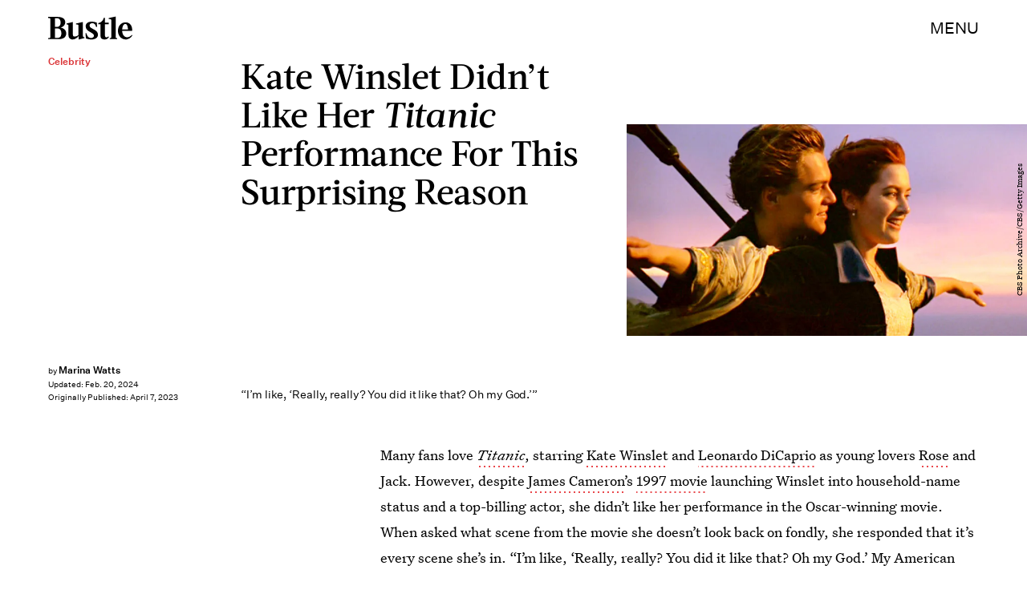

--- FILE ---
content_type: text/html; charset=utf-8
request_url: https://www.google.com/recaptcha/api2/aframe
body_size: 250
content:
<!DOCTYPE HTML><html><head><meta http-equiv="content-type" content="text/html; charset=UTF-8"></head><body><script nonce="45mQtcM12TXvmgHR0PhKNg">/** Anti-fraud and anti-abuse applications only. See google.com/recaptcha */ try{var clients={'sodar':'https://pagead2.googlesyndication.com/pagead/sodar?'};window.addEventListener("message",function(a){try{if(a.source===window.parent){var b=JSON.parse(a.data);var c=clients[b['id']];if(c){var d=document.createElement('img');d.src=c+b['params']+'&rc='+(localStorage.getItem("rc::a")?sessionStorage.getItem("rc::b"):"");window.document.body.appendChild(d);sessionStorage.setItem("rc::e",parseInt(sessionStorage.getItem("rc::e")||0)+1);localStorage.setItem("rc::h",'1768658394911');}}}catch(b){}});window.parent.postMessage("_grecaptcha_ready", "*");}catch(b){}</script></body></html>